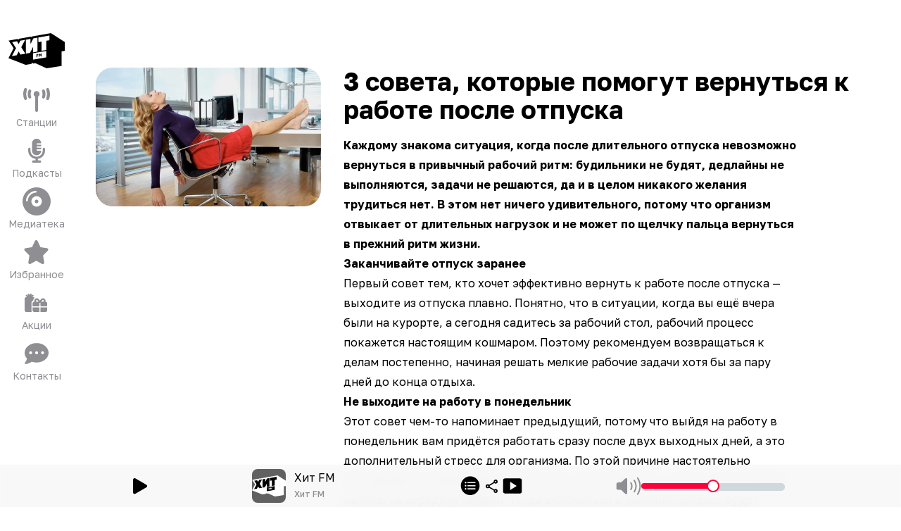

--- FILE ---
content_type: application/javascript; charset=UTF-8
request_url: https://hitfm.ru/_next/static/chunks/app/(root)/page-d1bd37eb588cb642.js
body_size: 9045
content:
(self.webpackChunk_N_E=self.webpackChunk_N_E||[]).push([[5076],{2951:(e,t,s)=>{Promise.resolve().then(s.t.bind(s,3077,23)),Promise.resolve().then(s.bind(s,52294)),Promise.resolve().then(s.bind(s,52212)),Promise.resolve().then(s.bind(s,36205)),Promise.resolve().then(s.bind(s,82429)),Promise.resolve().then(s.bind(s,59626)),Promise.resolve().then(s.bind(s,93582)),Promise.resolve().then(s.bind(s,65127)),Promise.resolve().then(s.bind(s,491)),Promise.resolve().then(s.bind(s,7574)),Promise.resolve().then(s.bind(s,84274)),Promise.resolve().then(s.bind(s,94388)),Promise.resolve().then(s.bind(s,5604)),Promise.resolve().then(s.bind(s,17637)),Promise.resolve().then(s.bind(s,46550)),Promise.resolve().then(s.bind(s,34492)),Promise.resolve().then(s.bind(s,52426)),Promise.resolve().then(s.bind(s,24709)),Promise.resolve().then(s.bind(s,22105))},5604:(e,t,s)=>{"use strict";s.d(t,{default:()=>$});var r=s(95155),a=s(12115),l=s(86437),n=s(26917),i=s(167),d=s(36865),o=s(81418),c=s(60773);let u=({playlist:e,currentPlaylistIndex:t})=>(0,r.jsx)(r.Fragment,{children:(0,r.jsxs)("div",{className:"flex aspect-square w-full justify-between gap-4 md:aspect-auto",children:[(0,r.jsxs)("div",{className:"flex w-full flex-col gap-2 self-end rounded-lg bg-playlist-bg p-6 md:w-auto",children:[(0,r.jsx)("div",{className:"text-2xl font-bold lg:text-4xl",children:e.list[t].artist}),(0,r.jsx)("div",{className:"text-xl font-normal lg:text-3xl",children:e.list[t].title})]}),(0,r.jsx)("div",{className:"hidden max-w-[450px] md:block",children:(0,r.jsx)(c.default,{className:"w-full rounded-xl",src:e.list[t].image_url_list[640],unoptimized:!0,width:640,height:640,alt:e.list[t].title,"data-sentry-element":"Image","data-sentry-source-file":"LeadCurrentPlayingPlaylist.tsx"})})]})}),m=()=>{let[e,t]=(0,l.u)(e=>[e.playType,e.stationSlug]),[s,c]=(0,l.u)(e=>[e.playlist,e.currentPlaylistIndex]),[m,x]=(0,i.n)(e=>[e.setFormat,e.format]);(0,a.useEffect)(()=>{m({format:"dynamic"})},[m]);let f=(0,d.p)();return(0,r.jsx)(r.Fragment,{children:f&&"video"!==x?(0,r.jsxs)(r.Fragment,{children:["station"===e&&t?(0,r.jsx)(n.default,{stationSlug:t}):"","playlist"===e&&s?(0,r.jsx)(r.Fragment,{children:"video"===s.type?(0,r.jsx)(r.Fragment,{children:(0,r.jsx)("div",{className:"aspect-video w-full"})}):(0,r.jsx)(u,{playlist:s,currentPlaylistIndex:c})}):""]}):(0,r.jsx)(r.Fragment,{children:(0,r.jsx)(o.A,{})})})},x=()=>(0,r.jsx)("div",{className:"w-full","data-sentry-component":"LeadBlock","data-sentry-source-file":"LeadBlock.tsx",children:(0,r.jsx)(m,{"data-sentry-element":"LeadCurrentPlaying","data-sentry-source-file":"LeadBlock.tsx"})});var f=s(36627),h=s(45065),g=s(5204),p=s(85382),y=s(27848);let v=({slide:e,isActive:t=!1})=>{let s=(0,f.rd)(),[l,n]=(0,i.n)(e=>[e.setFormat,e.setBackground]);return(0,a.useEffect)(()=>{t&&e.image_url&&(l({format:"static"}),n({background:e.image_url,display:"common"}))},[t,e,l,n]),(0,r.jsxs)("div",{className:"flex w-full flex-col-reverse justify-center gap-4 xl:flex-row xl:justify-between","data-sentry-component":"Slide","data-sentry-source-file":"Slide.tsx",children:[(0,r.jsxs)("div",{className:"mt-36 flex flex-col gap-2 rounded-lg bg-playlist-bg px-2 py-1 md:mt-0 md:p-6 xl:max-w-2xl xl:self-end",children:[(0,r.jsx)("div",{className:"text-2xl font-bold lg:text-4xl",children:e.title}),(0,r.jsx)("div",{className:"text-xl font-normal lg:text-3xl",children:e.short_text}),"stream"===e.type?(0,r.jsx)(r.Fragment,{children:(0,r.jsxs)("div",{className:"flex flex-wrap items-center gap-4",children:[(0,r.jsx)(h.A,{station:e.target}),(0,r.jsxs)("div",{className:"ml-auto hidden gap-4 md:flex lg:ml-0",children:[(0,r.jsx)(g.A,{url:"/online/"+e.target.slug+"/stream",type:"stream",iconSize:"h-8 w-8"}),(0,r.jsx)(p.A,{className:"size-6",type:"stream",id:e.target.id.toString()})]})]})}):(0,r.jsx)(r.Fragment,{children:(0,r.jsxs)("div",{onClick:()=>{"chart"===e.type&&s.push("/charts/"+e.slug+"#autoplay"),"podcast"===e.type&&s.push("/podcasts/"+e.slug+"#autoplay"),"track"===e.type&&s.push("/new-tracks#autoplay")},className:"max-w-[200px] cursor-pointer rounded-full border border-primary p-2 py-1 text-center lowercase md:px-4 md:py-2 md:normal-case",children:["chart"===e.type?"Слушать чарт":"","podcast"===e.type?"Слушать подкаст":"","track"===e.type?"Слушать новинки":""]})})]}),(0,r.jsx)("div",{className:"invisible mx-auto hidden aspect-square w-full min-w-[200px]  max-w-[450px] items-end md:visible md:flex xl:mx-0",children:(0,r.jsx)(c.default,{className:"w-full rounded-xl",src:y.G,unoptimized:!0,width:640,height:640,alt:"","data-sentry-element":"Image","data-sentry-source-file":"Slide.tsx"})})]})};var j=s(21037);function b(e,t,s){return Math.min(Math.max(e,t),s)}function w(e){return"number"==typeof e&&!isNaN(e)}function N(e={}){let t,s,r,a,l=[],n=0,i=0,d=0,o=!1;function c(){f(t.selectedScrollSnap(),1)}function u(){o=!1}function m(){o=!1,n=0,i=0}function x(){let e=t.internalEngine().scrollBody.duration();i=+!e,o=!0,e||c()}function f(e,s){t.scrollSnapList().forEach((r,a)=>{let i=Math.abs(s),c=l[a],u=a===e,m=b(u?c+i:c-i,0,1);l[a]=m;let x=u&&o,f=t.previousScrollSnap();x&&(l[f]=1-m),u&&function(e,s){let{index:r,dragHandler:a,scrollSnaps:l}=t.internalEngine(),i=a.pointerDown(),o=1/(l.length-1),c=e,u=i?t.selectedScrollSnap():t.previousScrollSnap();if(i&&c===u){let e=-1*Math.sign(n);c=u,u=r.clone().set(u).add(e).get()}d=u*o+(c-u)*o*s}(e,m),function(e){let s=t.internalEngine().slideRegistry[e],{scrollSnaps:r,containerRect:a}=t.internalEngine(),n=l[e];s.forEach(s=>{let l=t.slideNodes()[s].style,i=parseFloat(n.toFixed(2)),d=i>0,o=function(e){let{axis:s}=t.internalEngine(),r=s.scroll.toUpperCase();return`translate${r}(${s.direction(e)}px)`}(d?r[e]:a.width+2);d&&(l.transform=o),l.opacity=i.toString(),l.pointerEvents=n>.5?"auto":"none",d||(l.transform=o)})}(a)})}function h(){let{dragHandler:e,index:s,scrollBody:r}=t.internalEngine(),a=t.selectedScrollSnap();if(!e.pointerDown())return a;let l=Math.sign(r.velocity()),i=Math.sign(n),d=s.clone().set(a).add(-1*l).get();return l&&i?i===l?d:a:null}function g(){let{target:e,location:r}=t.internalEngine(),a=Math.abs(e.get()-r.get())>=1,d=h(),o=!w(d);return!function(e){let{dragHandler:r,scrollBody:a}=e.internalEngine(),d=r.pointerDown(),o=a.velocity(),c=a.duration(),u=h(),m=!w(u);if(d){if(!o)return;n+=o,i=Math.abs(o/s),function(e){let{scrollSnaps:s,location:r,target:a}=t.internalEngine();w(e)&&!(l[e]<.5)&&(r.set(s[e]),a.set(r))}(u)}if(!d){if(!c||m)return;i+=(1-l[u])/c,i*=.68}m||f(u,i)}(t),!o&&!a&&l[d]>.999}function p(){return d}return{name:"fade",options:e,init:function(e){let n=(t=e).selectedScrollSnap(),{scrollBody:i,containerRect:d,axis:f}=t.internalEngine();s=b(.75*f.measureSize(d),200,500),o=!1,l=t.scrollSnapList().map((e,t)=>+(t===n)),r=i.settled,a=t.scrollProgress,i.settled=g,t.scrollProgress=p,t.on("select",x).on("slideFocus",c).on("pointerDown",m).on("pointerUp",u),function(){let{translate:e,slideLooper:s}=t.internalEngine();e.clear(),e.toggleActive(!1),s.loopPoints.forEach(({translate:e})=>{e.clear(),e.toggleActive(!1)})}(),c()},destroy:function(){let{scrollBody:e}=t.internalEngine();e.settled=r,t.scrollProgress=a,t.off("select",x).off("slideFocus",c).off("pointerDown",m).off("pointerUp",u),t.slideNodes().forEach(e=>{let t=e.style;t.opacity="",t.transform="",t.pointerEvents="",e.getAttribute("style")||e.removeAttribute("style")})}}}N.globalOptions=void 0;var _=s(86440);let S=({slider:e})=>{let[t,s]=(0,a.useState)(0),l=[N(),(0,j.A)({delay:3e3})],[n,i]=(0,_.A)({watchDrag:!1,loop:!0,align:"center"},l);return(0,a.useEffect)(()=>{i&&(s(0),i.on("init",()=>{s(0)}),i.on("autoplay:select",e=>{s(e.selectedScrollSnap())}))},[i]),(0,r.jsx)("div",{ref:n,className:"overflow-x-hidden py-4 lg:-mx-4","data-sentry-component":"Slider","data-sentry-source-file":"Slider.tsx",children:(0,r.jsx)("div",{className:"flex w-full px-0",children:e.map((e,s)=>(0,r.jsx)("div",{className:"min-w-0 flex-1/1",children:(0,r.jsx)(v,{slide:e,isActive:t===s})},e.id))})})};var k=s(81409);let $=({slider:e})=>{let t=(()=>{let[e]=(0,l.u)((0,k.k)(e=>[e.state]));return(0,a.useMemo)(()=>"play"===e||"ad"===e||"warmup"===e||"pause"===e,[e])})();return(0,r.jsx)(r.Fragment,{children:t||0===e.length?(0,r.jsx)(x,{}):(0,r.jsx)(S,{slider:e})})}},7574:(e,t,s)=>{"use strict";s.d(t,{default:()=>o});var r=s(95155),a=s(25111),l=s(59626),n=s(90691),i=s(3077),d=s.n(i);let o=({person:e,type:t="carousel"})=>(0,r.jsxs)(l.default,{href:`/persons/${e.slug}`,className:`${"carousel"===t?"px-2 md:px-4":"pb-4"} cursor-pointer !outline-0`,"data-sentry-element":"PreventClickOnDrag","data-sentry-component":"PersonListItem","data-sentry-source-file":"PersonListItem.tsx",children:[(0,r.jsx)(n.A,{srcSet:e.image_url_list,alt:e.title||"",className:"w-full rounded-2xl",src:`${a.Bq}${e.image_url}`,"data-sentry-element":"CarouselSquareImage","data-sentry-source-file":"PersonListItem.tsx"}),(0,r.jsxs)(d(),{href:`/persons/${e.slug}`,className:"mt-2 block truncate text-sm font-medium",title:`${e.name} ${e.surname}`,"data-sentry-element":"Link","data-sentry-source-file":"PersonListItem.tsx",children:[e.name," ",e.surname]})]})},11350:(e,t,s)=>{"use strict";s.d(t,{A:()=>l});var r=s(95155),a=s(24691);let l=({title:e,duration:t,time:s,active:l=!1})=>(0,r.jsxs)("div",{className:`flex h-32 w-56 shrink-0 flex-col justify-between gap-1 rounded-xl ${l?"border-tertiary bg-amber-500 text-black":"border border-secondary-label bg-secondary-bg"} px-4 py-6`,"data-sentry-component":"ProgramNameItem","data-sentry-source-file":"ProgramNameItem.tsx",children:[(0,r.jsx)("div",{className:"text-base font-semibold",children:e}),(0,r.jsxs)("div",{className:"flex gap-1",children:[(0,r.jsx)("div",{className:"text-xs font-medium",children:s}),(0,r.jsxs)("div",{className:`text-xs font-normal ${l?"text-black":"text-system-gray"}`,children:[t," ",(0,a.t)(t,["час","часа","часов"])]})]})]})},12734:(e,t,s)=>{"use strict";s.d(t,{A:()=>d});var r=s(95155),a=s(3077),l=s.n(a),n=s(22105),i=s(25111);let d=({href:e,children:t})=>(0,r.jsxs)(l(),{prefetch:i.Km,className:"mb-2 flex fill-primary text-md font-semibold hover:fill-amber-500 hover:text-amber-500",href:e,"data-sentry-element":"Link","data-sentry-component":"CarouselHeader","data-sentry-source-file":"CarouselHeader.tsx",children:[t,(0,r.jsx)(n.default,{className:"ml-1 size-6","data-sentry-element":"ArrowImage","data-sentry-source-file":"CarouselHeader.tsx"})]})},12991:(e,t,s)=>{"use strict";s.d(t,{z:()=>n});var r=s(69094),a=s(3829);let l=async e=>(0,a.t)(()=>fetch("/api/n/time",{signal:e})),n=()=>(0,r.I)({queryKey:["time"],queryFn:({signal:e})=>l(e),enabled:!0,retryOnMount:!0,refetchInterval:6e4,refetchOnWindowFocus:!0,retryDelay:1e4,retry:!0})},17637:(e,t,s)=>{"use strict";s.d(t,{default:()=>u});var r=s(95155),a=s(59626),l=s(85382),n=s(12115),i=s(94098),d=s(90691),o=s(86437),c=s(7599);let u=({station:e,rounded:t="default",display:s="default",mode:u="default",type:m="carousel",image:x="default"})=>{let f=(0,n.useRef)(null),[h,g]=(0,n.useState)(0),[p]=(0,o.u)(e=>[e.stream]),{data:y}=(0,c.I1)();(0,n.useEffect)(()=>{g(window.innerWidth)},[g]);let v=(0,n.useMemo)(()=>"title-nav"===u||"hybrid"===u&&h<720,[u,h]),j=(0,n.useMemo)(()=>"main"===s&&e.main_page_image_url?e.main_page_image_url:"live"===x&&y?.data.result.data[e.slug]?.current?y?.data.result.data[e.slug]?.current.cover:e.image_url,[s,y,e]),b=(0,n.useMemo)(()=>"main"===s&&e.main_page_image_url_list&&Object.keys(e.main_page_image_url_list).length?e.main_page_image_url_list:"live"===x&&y?.data.result.data[e.slug]?.current?y?.data.result.data[e.slug]?.current.cover_list:e.image_url_list&&Object.keys(e.image_url_list).length?e.image_url_list:void 0,[e,s,y,x]);return(0,r.jsxs)(a.default,{trigger:()=>{if("default"!==u&&f&&f.current?.forcePlay(),v)return!1},className:`${"carousel"===m?"px-2 md:px-4":""} group cursor-pointer py-2 !outline-0`,"data-sentry-element":"PreventClickOnDrag","data-sentry-component":"StationListItem","data-sentry-source-file":"StationListItem.tsx",children:[(0,r.jsx)(d.A,{className:`w-full ${"default"===t?"rounded-2xl":"rounded-full"} transition-opacity group-hover:opacity-75 `,srcSet:b,src:j,alt:e.title,"data-sentry-element":"CarouselSquareImage","data-sentry-source-file":"StationListItem.tsx"}),(0,r.jsx)(i.A,{ref:f,station:e,"data-sentry-element":"PlayStationRef","data-sentry-source-file":"StationListItem.tsx"}),(0,r.jsxs)("div",{className:`mt-2 flex items-center ${"center-carousel"===s||"rounded"===t?"justify-center":"justify-between"}`,children:[(0,r.jsx)("h5",{className:`${"center-carousel"===s&&p===e.url?"text-amber-500":""} truncate text-sm font-medium`,title:e.title,children:e.title}),"center-carousel"!==s?(0,r.jsx)(l.A,{type:"stream",id:e.id.toString()}):""]})]})}},24691:(e,t,s)=>{"use strict";s.d(t,{t:()=>r});let r=(e,t)=>{let s=(e=Math.abs(e)%100)%10;return e>10&&e<20?t[2]:s>1&&s<5?t[1]:1===s?t[0]:t[2]}},24709:(e,t,s)=>{"use strict";s.d(t,{default:()=>u});var r=s(95155),a=s(59626),l=s(25111),n=s(491),i=s(77399),d=s(33096),o=s(36627),c=s(85382);let u=({videoMaterial:e,playlist:t,type:s="carousel",navigateToMain:u=!1})=>{let m=(0,i.R)(),x=(0,o.rd)();return(0,r.jsx)(a.default,{trigger:()=>{u&&(x.push("/"),window.scrollTo({top:0,behavior:"smooth"})),m({playlist:t,playlistItem:e})},className:`${"carousel"===s?"px-2 md:px-4":""} ${"grid"===s?"":"py-2"} group cursor-pointer !outline-0`,"data-sentry-element":"PreventClickOnDrag","data-sentry-component":"VideoMaterialCarouselItem","data-sentry-source-file":"VideoMaterialCarouselItem.tsx",children:(0,r.jsxs)("div",{className:"relative w-full",children:[(0,r.jsx)(n.default,{srcSet:e.image_url_list,alt:e.title,className:"w-full rounded-2xl transition-opacity group-hover:opacity-75",src:`${l.Bq}${(0,d.I)(e.image_url_list,640)}`,"data-sentry-element":"CarouselRectangleImage","data-sentry-source-file":"VideoMaterialCarouselItem.tsx"}),(0,r.jsxs)("div",{className:"absolute bottom-0 left-0 flex w-full justify-between rounded-b-2xl bg-gradient-to-b from-[rgba(30,30,30,0.00)] to-[rgba(30,30,30,0.75)] px-4 backdrop-blur-2xl",children:[(0,r.jsx)("h4",{className:"truncate text-sm font-medium text-white md:text-md",children:e.title}),(0,r.jsx)(c.A,{type:"video",id:e.id.toString(),"data-sentry-element":"FavoriteButton","data-sentry-source-file":"VideoMaterialCarouselItem.tsx"})]})]})})}},33096:(e,t,s)=>{"use strict";s.d(t,{I:()=>r});let r=(e,t)=>e&&e[t]?e[t]:"/logo.svg"},34492:(e,t,s)=>{"use strict";s.d(t,{default:()=>i});var r=s(95155),a=s(25111),l=s(90691),n=s(77399);let i=({track:e,playlist:t,className:s=""})=>{let i=(0,n.R)();return(0,r.jsxs)("div",{onClick:()=>{i({playlist:t,playlistItem:e})},className:`group flex cursor-pointer flex-col gap-1 ${s}`,"data-sentry-component":"TrackListItem","data-sentry-source-file":"TrackListItem.tsx",children:[(0,r.jsx)(l.A,{srcSet:e.image_url_list,alt:e.title,className:"w-full rounded-2xl transition-opacity group-hover:opacity-75",src:`${a.Bq}${e.image_url}`,"data-sentry-element":"CarouselSquareImage","data-sentry-source-file":"TrackListItem.tsx"}),(0,r.jsx)("div",{className:"truncate text-sm font-medium md:text-md",children:e.title}),(0,r.jsx)("div",{className:"truncate text-xs font-medium opacity-60 md:text-base",children:e.artist})]})}},36205:(e,t,s)=>{"use strict";s.d(t,{default:()=>d});var r=s(95155),a=s(25111),l=s(59626),n=s(491),i=s(3819);let d=({station:e,type:t="carousel"})=>{let s=(0,i.n)();return(0,r.jsx)(l.default,{trigger:()=>{s({station:e})},href:`/online/${e.slug}/stream`,className:`${"carousel"===t?"px-2 md:px-4":""} group cursor-pointer py-2 !outline-0`,"data-sentry-element":"PreventClickOnDrag","data-sentry-component":"BrandedStationListItem","data-sentry-source-file":"BrandedStationListItem.tsx",children:(0,r.jsx)(n.default,{srcSet:e.main_image_url_list,alt:e.title,className:"w-full rounded-2xl transition-opacity group-hover:opacity-75",src:`${a.Bq}${e.main_image_url}`,"data-sentry-element":"CarouselRectangleImage","data-sentry-source-file":"BrandedStationListItem.tsx"})})}},52426:(e,t,s)=>{"use strict";s.d(t,{default:()=>o});var r=s(95155),a=s(25111),l=s(3077),n=s.n(l),i=s(59626),d=s(90691);function o({videocast:e,isOnMain:t,first:s=!1}){return(0,r.jsxs)(i.default,{href:`/videos/${e.slug}`,className:`${t?"px-2 md:px-4":""} ${s?" col-span-2 row-span-2":""} group relative flex cursor-pointer flex-col !outline-0`,"data-sentry-element":"PreventClickOnDrag","data-sentry-component":"VideocastsItem","data-sentry-source-file":"VideocastItem.tsx",children:[(0,r.jsx)(d.A,{srcSet:e.image_url_list,alt:e.title,className:"w-full rounded-2xl transition-opacity group-hover:opacity-75",src:`${a.Bq}${e.image_url}`,"data-sentry-element":"CarouselSquareImage","data-sentry-source-file":"VideocastItem.tsx"}),(0,r.jsx)("div",{className:"absolute right-2 top-2",children:e.is_new?(0,r.jsx)("div",{className:"rounded-full bg-amber-500 px-2 py-0.5 text-xs font-medium text-white",children:"новинка"}):""}),(0,r.jsx)(n(),{href:`/videos/${e.slug}`,className:`block truncate ${s?"flex h-full items-center justify-center text-lg":"mt-2 text-sm md:text-base"} font-medium`,title:e.title,"data-sentry-element":"Link","data-sentry-source-file":"VideocastItem.tsx",children:e.title})]})}},65127:(e,t,s)=>{"use strict";s.d(t,{default:()=>n});var r=s(95155),a=s(60773),l=s(59626);let n=({news:e,type:t="carousel",isFirst:s=!1})=>(0,r.jsxs)(l.default,{href:`/news/${e.slug}`,className:`${"carousel"===t?"px-2 md:px-4":"pb-4"} group flex cursor-pointer !outline-0 ${s?"flex-col rounded-md lg:row-span-3 xl:row-span-4 2xl:row-span-5":"max-h-24"}`,"data-sentry-element":"PreventClickOnDrag","data-sentry-component":"NewsListItem","data-sentry-source-file":"NewsListItem.tsx",children:[(0,r.jsx)("div",{className:`relative mr-2 overflow-hidden ${s?"size-auto":"size-24 shrink-0"}`,children:e.image_url_list?(0,r.jsx)(r.Fragment,{children:s?(0,r.jsx)(r.Fragment,{children:(0,r.jsx)(a.default,{width:640,height:640,alt:e.title,unoptimized:!0,className:"relative z-[1] mx-auto block aspect-square size-auto rounded-md transition-opacity group-hover:opacity-75",src:e.image_url_list[640]})}):(0,r.jsx)(r.Fragment,{children:(0,r.jsx)(a.default,{width:384,height:216,alt:e.title,unoptimized:!0,className:"size-full rounded-md object-cover transition-opacity group-hover:opacity-75",src:e.image_url_list[256]})})}):""}),(0,r.jsx)("div",{className:`mt-2 ${s?"h-auto w-full p-3":""}`,children:(0,r.jsx)("h5",{className:"mt-1 line-clamp-2 text-base font-medium",title:e.title,children:e.title})})]})},82111:(e,t,s)=>{"use strict";s.d(t,{T:()=>r});let r=(e,t)=>e.datetime<t&&t<new Date(+e.datetime+36e5*e.duration)},84274:(e,t,s)=>{"use strict";s.d(t,{default:()=>c});var r=s(95155),a=s(25111),l=s(59626),n=s(90691),i=s(3077),d=s.n(i);let o=e=>{let t;return"podcast"===e.cast_type?t="/podcasts/":"show"===e.cast_type?t="/shows/":"mix"===e.cast_type&&(t="/mixes/"),t+e.slug},c=({podcast:e,first:t=!1,type:s="carousel"})=>(0,r.jsxs)(l.default,{href:o(e),className:`${"carousel"===s?"px-2 md:px-4":""} ${t?" col-span-2 row-span-2":""} group relative flex cursor-pointer flex-col !outline-0`,"data-sentry-element":"PreventClickOnDrag","data-sentry-component":"PodcastListItem","data-sentry-source-file":"PodcastListItem.tsx",children:[(0,r.jsx)(n.A,{srcSet:e.image_url_list,alt:e.title,className:"w-full rounded-2xl transition-opacity group-hover:opacity-75",src:`${a.Bq}${e.image_url}`,"data-sentry-element":"CarouselSquareImage","data-sentry-source-file":"PodcastListItem.tsx"}),(0,r.jsx)("div",{className:"absolute right-2 top-2",children:e.is_new?(0,r.jsx)("div",{className:"rounded-full bg-amber-500 px-2 py-0.5 text-xs font-medium text-white",children:"новинка"}):""}),(0,r.jsx)(d(),{href:o(e),className:`block truncate ${t?"flex h-full items-center justify-center text-lg":"mt-2 text-sm md:text-base"} font-medium`,title:e.title,"data-sentry-element":"Link","data-sentry-source-file":"PodcastListItem.tsx",children:e.title})]})},93582:(e,t,s)=>{"use strict";s.d(t,{default:()=>i});var r=s(95155),a=s(12115),l=s(76808),n=s(12734);let i=({charts:e})=>{let[t,s]=(0,a.useState)(0),i=[];return e.forEach(e=>{let t={type:"chart",slug:e.slug,title:e.title,list:[]};e.tracks.forEach(e=>{t.list.push({id:e.id,slug:null,type:"chart",artist:e.artist,title:e.title,file_url:e.file_url,image_url:e.image_url,image_url_list:e.image_url_list,duration:e.duration})}),i.push(t)}),(0,r.jsxs)(r.Fragment,{children:[(0,r.jsx)("div",{className:"flex justify-start",children:e.map((e,l)=>(0,r.jsxs)(a.Fragment,{children:[l===t?(0,r.jsx)(r.Fragment,{children:(0,r.jsx)(n.A,{href:"/charts/"+e.slug,children:e.title})}):(0,r.jsx)(r.Fragment,{children:(0,r.jsx)("div",{onClick:()=>{s(l)},className:"cursor-pointer pr-7 text-md font-semibold text-amber-500",children:e.title})}),(0,r.jsx)("div",{className:"mx-4 mb-2 flex fill-primary text-md font-semibold last:hidden",children:"/"})]},e.id))}),e.map((e,s)=>(0,r.jsx)(a.Fragment,{children:s===t?(0,r.jsx)(r.Fragment,{children:(0,r.jsx)("div",{className:"faded-bottom md:faded-none flex max-h-96 grid-flow-col flex-col gap-4 overflow-hidden md:max-h-none lg:grid-rows-10 xl:grid 2xl:grid-rows-5",children:e.tracks.slice(0,20).map((t,a)=>(0,r.jsx)(l.A,{className:4===a?"lg:after:hidden":"",track:t,playlist:i[s],showVotingIcons:e.show_votes_icon},t.id))})}):""},e.id))]})}},94098:(e,t,s)=>{"use strict";s.d(t,{A:()=>i});var r=s(95155),a=s(12115),l=s(3819),n=s(86437);let i=(0,a.forwardRef)(function({station:e},t){let s=(0,l.n)(),i=(()=>{let[e,t,s]=(0,n.u)(e=>[e.state,e.stream,e.setPlayerState]),r=(0,l.n)();return(0,a.useCallback)(({station:a})=>{"play"===e&&a.url===t?s("pause"):r({station:a})},[e,t,s,r])})(),d=()=>{s({station:e})},o=()=>{i({station:e})};return(0,a.useImperativeHandle)(t,()=>({forcePlay:d,togglePlay:o})),(0,r.jsx)(r.Fragment,{})})},94388:(e,t,s)=>{"use strict";s.d(t,{default:()=>y});var r=s(95155),a=s(12734),l=s(12115);let n=({date:e="today",setDate:t})=>(0,r.jsxs)("div",{className:"flex w-full rounded-xl bg-secondary-bg text-center text-xs font-semibold","data-sentry-component":"DateSwitch","data-sentry-source-file":"DateSwitch.tsx",children:[(0,r.jsx)("div",{onClick:()=>{t("today")},className:`${"today"===e?"bg-secondary-label":"cursor-pointer"} w-1/2 rounded-xl px-2 py-1.5`,children:"Сегодня"}),(0,r.jsx)("div",{onClick:()=>{t("tomorrow")},className:`${"tomorrow"===e?"bg-secondary-label":"cursor-pointer"} w-1/2 rounded-xl px-2 py-1.5`,children:"Завтра"})]});var i=s(11350),d=s(82111);let o=({schedule:e,currentDate:t})=>(0,r.jsx)("div",{className:"handle flex gap-4","data-sentry-component":"ProgramNames","data-sentry-source-file":"ProgramNames.tsx",children:e.schedules.map(e=>(0,r.jsx)(i.A,{active:(0,d.T)(e,t),title:e.title,time:e.datetime.getHours()+":00",duration:e.duration},e.id))});var c=s(94976),u=s.n(c);let m=({schedule:e})=>{let t=(0,l.useMemo)(()=>{let t=[];return e.forEach(e=>{t.push(e.duration)}),t},[e]);return(0,r.jsx)("div",{className:"handle flex","data-sentry-component":"Timemap","data-sentry-source-file":"Timemap.tsx",children:t.map((e,t)=>(0,r.jsx)(l.Fragment,{children:(0,r.jsx)("div",{style:{width:(6.25*e).toString()+"rem"},className:"shrink-0 px-1",children:(0,r.jsx)("div",{className:"h-5 w-full rounded-lg bg-secondary-bg"})})},t))})},x=({hour:e,completedPercent:t=0})=>(0,r.jsxs)("div",{className:"flex w-min flex-col gap-2.5","data-sentry-component":"TimelineHour","data-sentry-source-file":"TimelineHour.tsx",children:[(0,r.jsxs)("div",{className:"flex h-14 items-end justify-end gap-2",children:["00:00"!==e?(0,r.jsxs)(r.Fragment,{children:[(0,r.jsx)("div",{className:`h-11 w-0.5 shrink-0 rounded-lg ${t>10?"bg-amber-500":"bg-primary"}`}),(0,r.jsx)("div",{className:`h-11 w-0.5 shrink-0 rounded-lg ${t>20?"bg-amber-500":"bg-primary"}`}),(0,r.jsx)("div",{className:`h-11 w-0.5 shrink-0 rounded-lg ${t>30?"bg-amber-500":"bg-primary"}`}),(0,r.jsx)("div",{className:`h-11 w-0.5 shrink-0 rounded-lg ${t>40?"bg-amber-500":"bg-primary"}`})]}):"","24:00"!==e?(0,r.jsxs)(r.Fragment,{children:[(0,r.jsx)("div",{className:`h-14 w-0.5 shrink-0 rounded-lg ${t>50?"bg-amber-500":"bg-primary"}`}),(0,r.jsx)("div",{className:`h-11 w-0.5 shrink-0 rounded-lg ${t>60?"bg-amber-500":"bg-primary"}`}),(0,r.jsx)("div",{className:`h-11 w-0.5 shrink-0 rounded-lg ${t>70?"bg-amber-500":"bg-primary"}`}),(0,r.jsx)("div",{className:`h-11 w-0.5 shrink-0 rounded-lg ${t>80?"bg-amber-500":"bg-primary"}`}),(0,r.jsx)("div",{className:`h-11 w-0.5 shrink-0 rounded-lg ${t>90?"bg-amber-500":"bg-primary"}`})]}):""]}),"24:00"!==e?(0,r.jsx)("div",{className:`${t>50?"text-system-gray":"text-primary"} text-center`,children:e}):""]}),f=({date:e,day:t="today"})=>{let[s,a]=(0,l.useMemo)(()=>["today"===t?e.getHours():0,"today"===t?e.getMinutes():0],[t,e]),n=(0,l.useCallback)(e=>e===s&&a<30?Math.round(a/60*100)+50:e===s+1&&a>30?Math.round((a-30)/60*100):e>s?0:100,[s,a]);return(0,r.jsx)("div",{className:"handle flex gap-2","data-sentry-component":"Timeline","data-sentry-source-file":"Timeline.tsx",children:["00","01","02","03","04","05","06","07","08","09","10","11","12","13","14","15","16","17","18","19","20","21","22","23","24"].map((e,t)=>(0,r.jsxs)(l.Fragment,{children:[(0,r.jsx)(x,{hour:e+":00",completedPercent:n(t)}),(0,r.jsx)("div",{className:`h-14 w-0.5 shrink-0 rounded-lg ${100===n(t)?"bg-amber-500":"bg-primary"}`})]},e))})},h=({container:e,time:t})=>{let s=e.current;if(s){let e=(60*t.getHours()+t.getMinutes())/1440,r=Math.round(s.scrollWidth*e),a=0,l=Math.floor(s.clientWidth/2),n=s.clientWidth-s.scrollWidth;return r>l&&(a=-((r-l)*1)),a<n&&(a=n),{position:r,scroll:a}}return{position:0,scroll:0}},g=({currentDate:e,schedule:t,selectedDate:s})=>{let[a,n]=(0,l.useState)(!1),[i,d]=(0,l.useState)(null),[o,c]=(0,l.useState)(0),[x,g]=(0,l.useState)(0),p=(0,l.useRef)(null),y=(0,l.useRef)(null),v=(e,t)=>{c(t.x),n(!0)};return(0,l.useEffect)(()=>{p.current&&g(p.current.clientWidth-p.current.scrollWidth)},[p]),(0,l.useEffect)(()=>{p.current&&d(h({container:y,time:e}).position)},[p,e]),(0,l.useEffect)(()=>{if(p.current){let t=h({container:y,time:e});a||c(t.scroll)}},[p,a,e]),(0,r.jsxs)(r.Fragment,{children:[(0,r.jsx)("div",{className:"faded-horizontal my-6 overflow-hidden",children:(0,r.jsx)(u(),{position:{x:o,y:0},nodeRef:p,onDrag:v,bounds:{right:0,left:x},axis:"x","data-sentry-element":"Draggable","data-sentry-source-file":"TimeLineAndMapBundle.tsx",children:(0,r.jsxs)("div",{className:"relative cursor-grab select-none",ref:p,children:[(0,r.jsx)(m,{schedule:t.schedules,"data-sentry-element":"Timemap","data-sentry-source-file":"TimeLineAndMapBundle.tsx"}),i&&"today"===s?(0,r.jsx)("div",{className:"absolute top-0 h-full w-0.5 rounded-lg bg-amber-500",style:{left:i.toString()+"px"}}):""]})})}),(0,r.jsx)("div",{className:"faded-horizontal relative my-6 overflow-hidden",children:(0,r.jsx)(u(),{position:{x:o,y:0},nodeRef:y,onDrag:v,bounds:{right:0,left:x},axis:"x","data-sentry-element":"Draggable","data-sentry-source-file":"TimeLineAndMapBundle.tsx",children:(0,r.jsx)("div",{ref:y,className:"cursor-grab select-none",children:(0,r.jsx)(f,{day:s,date:e,"data-sentry-element":"Timeline","data-sentry-source-file":"TimeLineAndMapBundle.tsx"})})})})]})};var p=s(12991);let y=({schedules:e,title:t="Расписание"})=>{let[s,i]=(0,l.useState)(0),[d,c]=(0,l.useState)("today"),{data:m,isSuccess:x}=(0,p.z)(),f=(0,l.useRef)(null);(0,l.useEffect)(()=>{f.current&&i(f.current.clientWidth-f.current.scrollWidth)},[f]);let h=(0,l.useMemo)(()=>x?new Date(m.data.current):new Date,[m,x]);return(0,r.jsxs)(r.Fragment,{children:[(0,r.jsx)("div",{className:"flex justify-between",children:(0,r.jsx)(a.A,{href:"/schedule","data-sentry-element":"CarouselHeader","data-sentry-source-file":"Schedule.tsx",children:t})}),(0,r.jsx)(n,{date:d,setDate:c,"data-sentry-element":"DateSwitch","data-sentry-source-file":"Schedule.tsx"}),(0,r.jsx)("div",{className:"my-6 overflow-hidden",children:(0,r.jsx)(u(),{bounds:{right:0,left:s},nodeRef:f,axis:"x","data-sentry-element":"Draggable","data-sentry-source-file":"Schedule.tsx",children:(0,r.jsx)("div",{className:"cursor-grab select-none",ref:f,children:(0,r.jsx)(o,{currentDate:h,schedule:e[d],"data-sentry-element":"ProgramNames","data-sentry-source-file":"Schedule.tsx"})})})}),(0,r.jsx)(g,{currentDate:h,selectedDate:d,schedule:e[d],"data-sentry-element":"TimeLineAndMapBundle","data-sentry-source-file":"Schedule.tsx"})]})}}},e=>{e.O(0,[6627,9642,6781,1226,9094,1662,8715,1716,5588,8950,4976,5678,2998,784,8441,5178,7358],()=>e(e.s=2951)),_N_E=e.O()}]);